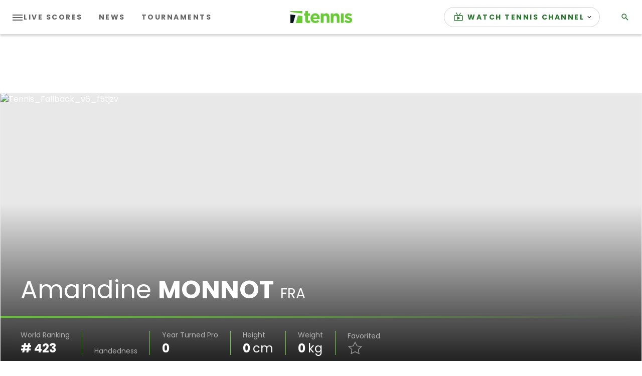

--- FILE ---
content_type: application/javascript
request_url: https://api.lightboxcdn.com/z9gd/43117/www.tennis.com/jsonp/z?cb=1770040355391&dre=l&callback=jQuery364018730726944546983_1770040355369&_=1770040355370
body_size: 1019
content:
jQuery364018730726944546983_1770040355369({"success":true,"dre":"l","response":"[base64].Yt-6kCBo9lk7BcD7HCgifBV-v99lTzuAASIAAL44Gg-DZLgyA1pWqjSBmyqIEgqhgmC0jSDW0hdmCXa5iBQA"});

--- FILE ---
content_type: application/javascript; charset=utf-8
request_url: https://fundingchoicesmessages.google.com/f/AGSKWxUmHOFB03-4_Rs3jTl0BLWaDjcEZBFXTjg3d3_RQpQaKy0xOmljVbuTprBPo1blZLKNu4sUjbncWED8rwXX7BSGKx27iZ2Mch0OrnJDTvWFr2eTFMBtjUPhCq15nQpqFthlbfA3d9wevKFupVHl206ocwsWv_e870qofdb_tlu4AERWkSrT9RFvWmzN/_/sitetestclickcount.engine/adblock_logger./adlogix._ad1a..net/ads?
body_size: -1285
content:
window['ae4b93ad-d950-41dd-8622-ad8a9ecf57c9'] = true;